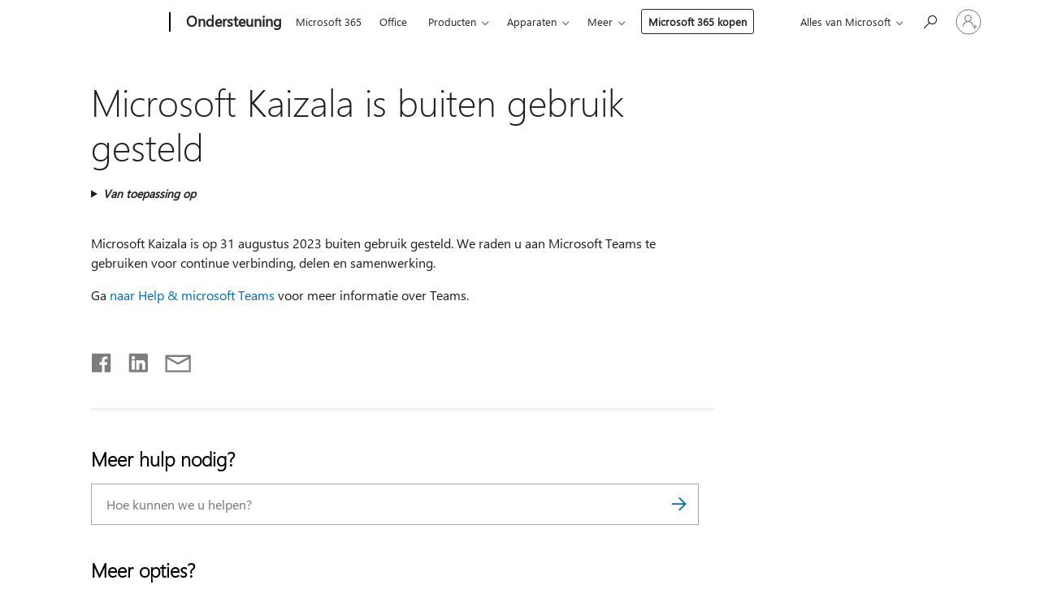

--- FILE ---
content_type: text/html; charset=utf-8
request_url: https://login.microsoftonline.com/common/oauth2/v2.0/authorize?client_id=ee272b19-4411-433f-8f28-5c13cb6fd407&redirect_uri=https%3A%2F%2Fsupport.microsoft.com%2Fsignin-oidc&response_type=code%20id_token&scope=openid%20profile%20offline_access&response_mode=form_post&nonce=639051371989377731.MzU4ZDcxMGMtNWI4Mi00MjMxLTlmZWQtNjE4OTMxNGQ1OGRlMmE0NDc3ZTItZjY0NC00NjdjLTg4NzMtZDA4NGUwMmJhYTM0&prompt=none&nopa=2&state=CfDJ8MF9taR5d3RHoynoKQkxN0BPUDxc7EyTc1QGjZ5-zyAloFUrfWT3uqzJitEUQR40tdHkHFRSXwAlQQcNZ4XhWNPNdH_dGvRkKP98AJIUgKb7ZNrQpVbVFk36infwx_qcL-ABgHy0KBOaYhHVjlHBz7_rZg07yye3gBrTqY8SUqbnqk3BYTbQkg2Plduk5RpIWrtE0s0m7PPAc6hOt7bDgsQT1pIJjw5d5LNVEm2eI-FZjwdxjEyKn2MOmyFDRERDcGYzc8_YMGLD6HE3Z98TfQTgtMw902tPAAC6DUWZ9hOPX1R96751euho8WaAtkN9zGyl3kk4xIm2aDN6hLS4GYlK9gepGzmT6PwV1Iikz80m&x-client-SKU=ID_NET8_0&x-client-ver=8.12.1.0&sso_reload=true
body_size: 9650
content:


<!-- Copyright (C) Microsoft Corporation. All rights reserved. -->
<!DOCTYPE html>
<html>
<head>
    <title>Redirecting</title>
    <meta http-equiv="Content-Type" content="text/html; charset=UTF-8">
    <meta http-equiv="X-UA-Compatible" content="IE=edge">
    <meta name="viewport" content="width=device-width, initial-scale=1.0, maximum-scale=2.0, user-scalable=yes">
    <meta http-equiv="Pragma" content="no-cache">
    <meta http-equiv="Expires" content="-1">
    <meta name="PageID" content="FetchSessions" />
    <meta name="SiteID" content="" />
    <meta name="ReqLC" content="1033" />
    <meta name="LocLC" content="en-US" />

    
<meta name="robots" content="none" />

<script type="text/javascript" nonce='gxMNIxUXXDudoc4M27Dy4Q'>//<![CDATA[
$Config={"urlGetCredentialType":"https://login.microsoftonline.com/common/GetCredentialType?mkt=en-US","urlGoToAADError":"https://login.live.com/oauth20_authorize.srf?client_id=ee272b19-4411-433f-8f28-5c13cb6fd407\u0026scope=openid+profile+offline_access\u0026redirect_uri=https%3a%2f%2fsupport.microsoft.com%2fsignin-oidc\u0026response_type=code+id_token\u0026state=[base64]\u0026response_mode=form_post\u0026nonce=639051371989377731.MzU4ZDcxMGMtNWI4Mi00MjMxLTlmZWQtNjE4OTMxNGQ1OGRlMmE0NDc3ZTItZjY0NC00NjdjLTg4NzMtZDA4NGUwMmJhYTM0\u0026prompt=none\u0026x-client-SKU=ID_NET8_0\u0026x-client-Ver=8.12.1.0\u0026uaid=d7b30202ebd44a488843895905dc6aa1\u0026msproxy=1\u0026issuer=mso\u0026tenant=common\u0026ui_locales=en-US\u0026epctrc=k3jU2YG6F9n4saq%2bAghdX5UQvfCPHYwbjqMl3%2ftCk1c%3d4%3a1%3aCANARY%3anONxIhBMP9Nsl5Tax1JbUfGq8rVBYlPJqwDIzJfjwKk%3d\u0026epct=[base64]\u0026jshs=0\u0026nopa=2","urlAppError":"https://support.microsoft.com/signin-oidc","oAppRedirectErrorPostParams":{"error":"interaction_required","error_description":"Session information is not sufficient for single-sign-on.","state":"[base64]"},"iMaxStackForKnockoutAsyncComponents":10000,"fShowButtons":true,"urlCdn":"https://aadcdn.msauth.net/shared/1.0/","urlDefaultFavicon":"https://aadcdn.msauth.net/shared/1.0/content/images/favicon_a_eupayfgghqiai7k9sol6lg2.ico","urlPost":"/common/login","iPawnIcon":0,"sPOST_Username":"","fEnableNumberMatching":true,"sFT":"[base64]","sFTName":"flowToken","sCtx":"[base64]","fEnableOneDSClientTelemetry":true,"dynamicTenantBranding":null,"staticTenantBranding":null,"oAppCobranding":{},"iBackgroundImage":4,"arrSessions":[],"urlMsaStaticMeControl":"https://login.live.com/Me.htm?v=3","fApplicationInsightsEnabled":false,"iApplicationInsightsEnabledPercentage":0,"urlSetDebugMode":"https://login.microsoftonline.com/common/debugmode","fEnableCssAnimation":true,"fDisableAnimationIfAnimationEndUnsupported":true,"fSsoFeasible":true,"fAllowGrayOutLightBox":true,"fProvideV2SsoImprovements":true,"fUseMsaSessionState":true,"fIsRemoteNGCSupported":true,"urlLogin":"https://login.microsoftonline.com/common/reprocess?ctx=[base64]","urlDssoStatus":"https://login.microsoftonline.com/common/instrumentation/dssostatus","iSessionPullType":3,"fUseSameSite":true,"iAllowedIdentities":2,"isGlobalTenant":true,"uiflavor":1001,"fShouldPlatformKeyBeSuppressed":true,"fLoadStringCustomizationPromises":true,"fUseAlternateTextForSwitchToCredPickerLink":true,"fOfflineAccountVisible":false,"fEnableUserStateFix":true,"fShowAccessPassPeek":true,"fUpdateSessionPollingLogic":true,"fEnableShowPickerCredObservable":true,"fFetchSessionsSkipDsso":true,"fIsCiamUserFlowUxNewLogicEnabled":true,"fUseNonMicrosoftDefaultBrandingForCiam":true,"sCompanyDisplayName":"Microsoft Services","fRemoveCustomCss":true,"fFixUICrashForApiRequestHandler":true,"fShowUpdatedKoreanPrivacyFooter":true,"fUsePostCssHotfix":true,"fFixUserFlowBranding":true,"fEnablePasskeyNullFix":true,"fEnableRefreshCookiesFix":true,"fEnableWebNativeBridgeInterstitialUx":true,"fEnableWindowParentingFix":true,"fEnableNativeBridgeErrors":true,"urlAcmaServerPath":"https://login.microsoftonline.com","sTenantId":"common","sMkt":"en-US","fIsDesktop":true,"fUpdateConfigInit":true,"fLogDisallowedCssProperties":true,"fDisallowExternalFonts":true,"scid":1013,"hpgact":1800,"hpgid":7,"apiCanary":"[base64]","canary":"k3jU2YG6F9n4saq+AghdX5UQvfCPHYwbjqMl3/tCk1c=4:1:CANARY:nONxIhBMP9Nsl5Tax1JbUfGq8rVBYlPJqwDIzJfjwKk=","sCanaryTokenName":"canary","fSkipRenderingNewCanaryToken":false,"fEnableNewCsrfProtection":true,"correlationId":"d7b30202-ebd4-4a48-8843-895905dc6aa1","sessionId":"c4df089f-4950-4974-9762-db302a640200","sRingId":"R3","locale":{"mkt":"en-US","lcid":1033},"slMaxRetry":2,"slReportFailure":true,"strings":{"desktopsso":{"authenticatingmessage":"Trying to sign you in"}},"enums":{"ClientMetricsModes":{"None":0,"SubmitOnPost":1,"SubmitOnRedirect":2,"InstrumentPlt":4}},"urls":{"instr":{"pageload":"https://login.microsoftonline.com/common/instrumentation/reportpageload","dssostatus":"https://login.microsoftonline.com/common/instrumentation/dssostatus"}},"browser":{"ltr":1,"Chrome":1,"_Mac":1,"_M131":1,"_D0":1,"Full":1,"RE_WebKit":1,"b":{"name":"Chrome","major":131,"minor":0},"os":{"name":"OSX","version":"10.15.7"},"V":"131.0"},"watson":{"url":"/common/handlers/watson","bundle":"https://aadcdn.msauth.net/ests/2.1/content/cdnbundles/watson.min_q5ptmu8aniymd4ftuqdkda2.js","sbundle":"https://aadcdn.msauth.net/ests/2.1/content/cdnbundles/watsonsupportwithjquery.3.5.min_dc940oomzau4rsu8qesnvg2.js","fbundle":"https://aadcdn.msauth.net/ests/2.1/content/cdnbundles/frameworksupport.min_oadrnc13magb009k4d20lg2.js","resetErrorPeriod":5,"maxCorsErrors":-1,"maxInjectErrors":5,"maxErrors":10,"maxTotalErrors":3,"expSrcs":["https://login.microsoftonline.com","https://aadcdn.msauth.net/","https://aadcdn.msftauth.net/",".login.microsoftonline.com"],"envErrorRedirect":true,"envErrorUrl":"/common/handlers/enverror"},"loader":{"cdnRoots":["https://aadcdn.msauth.net/","https://aadcdn.msftauth.net/"],"logByThrowing":true},"serverDetails":{"slc":"ProdSlices","dc":"WUS3","ri":"PH1XXXX","ver":{"v":[2,1,23276,2]},"rt":"2026-01-27T18:59:59","et":15},"clientEvents":{"enabled":true,"telemetryEnabled":true,"useOneDSEventApi":true,"flush":60000,"autoPost":true,"autoPostDelay":1000,"minEvents":1,"maxEvents":1,"pltDelay":500,"appInsightsConfig":{"instrumentationKey":"69adc3c768bd4dc08c19416121249fcc-66f1668a-797b-4249-95e3-6c6651768c28-7293","webAnalyticsConfiguration":{"autoCapture":{"jsError":true}}},"defaultEventName":"IDUX_ESTSClientTelemetryEvent_WebWatson","serviceID":3,"endpointUrl":""},"fApplyAsciiRegexOnInput":true,"country":"US","fBreakBrandingSigninString":true,"bsso":{"states":{"START":"start","INPROGRESS":"in-progress","END":"end","END_SSO":"end-sso","END_USERS":"end-users"},"nonce":"AwABEgEAAAADAOz_BQD0_8RVBDxnQiZxsRcSWW2xSj5QuWjMCcuYH9P_h6f7klhGAkj1PxtX4CZQtyMDkXrTVGTSGS2gedI0ES6GKJVRcW4gAA","overallTimeoutMs":4000,"telemetry":{"type":"ChromeSsoTelemetry","nonce":"AwABDwEAAAADAOz_BQD0_2f1v8ZqBHFcKaMfmPf9lMQXyws0y91y1VrBiyb4kCqi41IMnDQIuoazkk3bsZTDqLzFNpiXxAErpDsOLFLHPldwdlJSGnvl_-f_21pQxaVDIAA","reportStates":[]},"redirectEndStates":["end"],"cookieNames":{"aadSso":"AADSSO","winSso":"ESTSSSO","ssoTiles":"ESTSSSOTILES","ssoPulled":"SSOCOOKIEPULLED","userList":"ESTSUSERLIST"},"type":"chrome","reason":"Pull suppressed because it was already attempted and the current URL was reloaded."},"urlNoCookies":"https://login.microsoftonline.com/cookiesdisabled","fTrimChromeBssoUrl":true,"inlineMode":5,"fShowCopyDebugDetailsLink":true,"fTenantBrandingCdnAddEventHandlers":true,"fAddTryCatchForIFrameRedirects":true};
//]]></script> 
<script type="text/javascript" nonce='gxMNIxUXXDudoc4M27Dy4Q'>//<![CDATA[
!function(){var e=window,r=e.$Debug=e.$Debug||{},t=e.$Config||{};if(!r.appendLog){var n=[],o=0;r.appendLog=function(e){var r=t.maxDebugLog||25,i=(new Date).toUTCString()+":"+e;n.push(o+":"+i),n.length>r&&n.shift(),o++},r.getLogs=function(){return n}}}(),function(){function e(e,r){function t(i){var a=e[i];if(i<n-1){return void(o.r[a]?t(i+1):o.when(a,function(){t(i+1)}))}r(a)}var n=e.length;t(0)}function r(e,r,i){function a(){var e=!!s.method,o=e?s.method:i[0],a=s.extraArgs||[],u=n.$WebWatson;try{
var c=t(i,!e);if(a&&a.length>0){for(var d=a.length,l=0;l<d;l++){c.push(a[l])}}o.apply(r,c)}catch(e){return void(u&&u.submitFromException&&u.submitFromException(e))}}var s=o.r&&o.r[e];return r=r||this,s&&(s.skipTimeout?a():n.setTimeout(a,0)),s}function t(e,r){return Array.prototype.slice.call(e,r?1:0)}var n=window;n.$Do||(n.$Do={"q":[],"r":[],"removeItems":[],"lock":0,"o":[]});var o=n.$Do;o.when=function(t,n){function i(e){r(e,a,s)||o.q.push({"id":e,"c":a,"a":s})}var a=0,s=[],u=1;"function"==typeof n||(a=n,
u=2);for(var c=u;c<arguments.length;c++){s.push(arguments[c])}t instanceof Array?e(t,i):i(t)},o.register=function(e,t,n){if(!o.r[e]){o.o.push(e);var i={};if(t&&(i.method=t),n&&(i.skipTimeout=n),arguments&&arguments.length>3){i.extraArgs=[];for(var a=3;a<arguments.length;a++){i.extraArgs.push(arguments[a])}}o.r[e]=i,o.lock++;try{for(var s=0;s<o.q.length;s++){var u=o.q[s];u.id==e&&r(e,u.c,u.a)&&o.removeItems.push(u)}}catch(e){throw e}finally{if(0===--o.lock){for(var c=0;c<o.removeItems.length;c++){
for(var d=o.removeItems[c],l=0;l<o.q.length;l++){if(o.q[l]===d){o.q.splice(l,1);break}}}o.removeItems=[]}}}},o.unregister=function(e){o.r[e]&&delete o.r[e]}}(),function(e,r){function t(){if(!a){if(!r.body){return void setTimeout(t)}a=!0,e.$Do.register("doc.ready",0,!0)}}function n(){if(!s){if(!r.body){return void setTimeout(n)}t(),s=!0,e.$Do.register("doc.load",0,!0),i()}}function o(e){(r.addEventListener||"load"===e.type||"complete"===r.readyState)&&t()}function i(){
r.addEventListener?(r.removeEventListener("DOMContentLoaded",o,!1),e.removeEventListener("load",n,!1)):r.attachEvent&&(r.detachEvent("onreadystatechange",o),e.detachEvent("onload",n))}var a=!1,s=!1;if("complete"===r.readyState){return void setTimeout(n)}!function(){r.addEventListener?(r.addEventListener("DOMContentLoaded",o,!1),e.addEventListener("load",n,!1)):r.attachEvent&&(r.attachEvent("onreadystatechange",o),e.attachEvent("onload",n))}()}(window,document),function(){function e(){
return f.$Config||f.ServerData||{}}function r(e,r){var t=f.$Debug;t&&t.appendLog&&(r&&(e+=" '"+(r.src||r.href||"")+"'",e+=", id:"+(r.id||""),e+=", async:"+(r.async||""),e+=", defer:"+(r.defer||"")),t.appendLog(e))}function t(){var e=f.$B;if(void 0===d){if(e){d=e.IE}else{var r=f.navigator.userAgent;d=-1!==r.indexOf("MSIE ")||-1!==r.indexOf("Trident/")}}return d}function n(){var e=f.$B;if(void 0===l){if(e){l=e.RE_Edge}else{var r=f.navigator.userAgent;l=-1!==r.indexOf("Edge")}}return l}function o(e){
var r=e.indexOf("?"),t=r>-1?r:e.length,n=e.lastIndexOf(".",t);return e.substring(n,n+v.length).toLowerCase()===v}function i(){var r=e();return(r.loader||{}).slReportFailure||r.slReportFailure||!1}function a(){return(e().loader||{}).redirectToErrorPageOnLoadFailure||!1}function s(){return(e().loader||{}).logByThrowing||!1}function u(e){if(!t()&&!n()){return!1}var r=e.src||e.href||"";if(!r){return!0}if(o(r)){var i,a,s;try{i=e.sheet,a=i&&i.cssRules,s=!1}catch(e){s=!0}if(i&&!a&&s){return!0}
if(i&&a&&0===a.length){return!0}}return!1}function c(){function t(e){g.getElementsByTagName("head")[0].appendChild(e)}function n(e,r,t,n){var u=null;return u=o(e)?i(e):"script"===n.toLowerCase()?a(e):s(e,n),r&&(u.id=r),"function"==typeof u.setAttribute&&(u.setAttribute("crossorigin","anonymous"),t&&"string"==typeof t&&u.setAttribute("integrity",t)),u}function i(e){var r=g.createElement("link");return r.rel="stylesheet",r.type="text/css",r.href=e,r}function a(e){
var r=g.createElement("script"),t=g.querySelector("script[nonce]");if(r.type="text/javascript",r.src=e,r.defer=!1,r.async=!1,t){var n=t.nonce||t.getAttribute("nonce");r.setAttribute("nonce",n)}return r}function s(e,r){var t=g.createElement(r);return t.src=e,t}function d(e,r){if(e&&e.length>0&&r){for(var t=0;t<e.length;t++){if(-1!==r.indexOf(e[t])){return!0}}}return!1}function l(r){if(e().fTenantBrandingCdnAddEventHandlers){var t=d(E,r)?E:b;if(!(t&&t.length>1)){return r}for(var n=0;n<t.length;n++){
if(-1!==r.indexOf(t[n])){var o=t[n+1<t.length?n+1:0],i=r.substring(t[n].length);return"https://"!==t[n].substring(0,"https://".length)&&(o="https://"+o,i=i.substring("https://".length)),o+i}}return r}if(!(b&&b.length>1)){return r}for(var a=0;a<b.length;a++){if(0===r.indexOf(b[a])){return b[a+1<b.length?a+1:0]+r.substring(b[a].length)}}return r}function f(e,t,n,o){if(r("[$Loader]: "+(L.failMessage||"Failed"),o),w[e].retry<y){return w[e].retry++,h(e,t,n),void c._ReportFailure(w[e].retry,w[e].srcPath)}n&&n()}
function v(e,t,n,o){if(u(o)){return f(e,t,n,o)}r("[$Loader]: "+(L.successMessage||"Loaded"),o),h(e+1,t,n);var i=w[e].onSuccess;"function"==typeof i&&i(w[e].srcPath)}function h(e,o,i){if(e<w.length){var a=w[e];if(!a||!a.srcPath){return void h(e+1,o,i)}a.retry>0&&(a.srcPath=l(a.srcPath),a.origId||(a.origId=a.id),a.id=a.origId+"_Retry_"+a.retry);var s=n(a.srcPath,a.id,a.integrity,a.tagName);s.onload=function(){v(e,o,i,s)},s.onerror=function(){f(e,o,i,s)},s.onreadystatechange=function(){
"loaded"===s.readyState?setTimeout(function(){v(e,o,i,s)},500):"complete"===s.readyState&&v(e,o,i,s)},t(s),r("[$Loader]: Loading '"+(a.srcPath||"")+"', id:"+(a.id||""))}else{o&&o()}}var p=e(),y=p.slMaxRetry||2,m=p.loader||{},b=m.cdnRoots||[],E=m.tenantBrandingCdnRoots||[],L=this,w=[];L.retryOnError=!0,L.successMessage="Loaded",L.failMessage="Error",L.Add=function(e,r,t,n,o,i){e&&w.push({"srcPath":e,"id":r,"retry":n||0,"integrity":t,"tagName":o||"script","onSuccess":i})},L.AddForReload=function(e,r){
var t=e.src||e.href||"";L.Add(t,"AddForReload",e.integrity,1,e.tagName,r)},L.AddIf=function(e,r,t){e&&L.Add(r,t)},L.Load=function(e,r){h(0,e,r)}}var d,l,f=window,g=f.document,v=".css";c.On=function(e,r,t){if(!e){throw"The target element must be provided and cannot be null."}r?c.OnError(e,t):c.OnSuccess(e,t)},c.OnSuccess=function(e,t){if(!e){throw"The target element must be provided and cannot be null."}if(u(e)){return c.OnError(e,t)}var n=e.src||e.href||"",o=i(),s=a();r("[$Loader]: Loaded",e);var d=new c
;d.failMessage="Reload Failed",d.successMessage="Reload Success",d.Load(null,function(){if(o){throw"Unexpected state. ResourceLoader.Load() failed despite initial load success. ['"+n+"']"}s&&(document.location.href="/error.aspx?err=504")})},c.OnError=function(e,t){var n=e.src||e.href||"",o=i(),s=a();if(!e){throw"The target element must be provided and cannot be null."}r("[$Loader]: Failed",e);var u=new c;u.failMessage="Reload Failed",u.successMessage="Reload Success",u.AddForReload(e,t),
u.Load(null,function(){if(o){throw"Failed to load external resource ['"+n+"']"}s&&(document.location.href="/error.aspx?err=504")}),c._ReportFailure(0,n)},c._ReportFailure=function(e,r){if(s()&&!t()){throw"[Retry "+e+"] Failed to load external resource ['"+r+"'], reloading from fallback CDN endpoint"}},f.$Loader=c}(),function(){function e(){if(!E){var e=new h.$Loader;e.AddIf(!h.jQuery,y.sbundle,"WebWatson_DemandSupport"),y.sbundle=null,delete y.sbundle,e.AddIf(!h.$Api,y.fbundle,"WebWatson_DemandFramework"),
y.fbundle=null,delete y.fbundle,e.Add(y.bundle,"WebWatson_DemandLoaded"),e.Load(r,t),E=!0}}function r(){if(h.$WebWatson){if(h.$WebWatson.isProxy){return void t()}m.when("$WebWatson.full",function(){for(;b.length>0;){var e=b.shift();e&&h.$WebWatson[e.cmdName].apply(h.$WebWatson,e.args)}})}}function t(){if(!h.$WebWatson||h.$WebWatson.isProxy){if(!L&&JSON){try{var e=new XMLHttpRequest;e.open("POST",y.url),e.setRequestHeader("Accept","application/json"),
e.setRequestHeader("Content-Type","application/json; charset=UTF-8"),e.setRequestHeader("canary",p.apiCanary),e.setRequestHeader("client-request-id",p.correlationId),e.setRequestHeader("hpgid",p.hpgid||0),e.setRequestHeader("hpgact",p.hpgact||0);for(var r=-1,t=0;t<b.length;t++){if("submit"===b[t].cmdName){r=t;break}}var o=b[r]?b[r].args||[]:[],i={"sr":y.sr,"ec":"Failed to load external resource [Core Watson files]","wec":55,"idx":1,"pn":p.pgid||"","sc":p.scid||0,"hpg":p.hpgid||0,
"msg":"Failed to load external resource [Core Watson files]","url":o[1]||"","ln":0,"ad":0,"an":!1,"cs":"","sd":p.serverDetails,"ls":null,"diag":v(y)};e.send(JSON.stringify(i))}catch(e){}L=!0}y.loadErrorUrl&&window.location.assign(y.loadErrorUrl)}n()}function n(){b=[],h.$WebWatson=null}function o(r){return function(){var t=arguments;b.push({"cmdName":r,"args":t}),e()}}function i(){var e=["foundException","resetException","submit"],r=this;r.isProxy=!0;for(var t=e.length,n=0;n<t;n++){var i=e[n];i&&(r[i]=o(i))}
}function a(e,r,t,n,o,i,a){var s=h.event;return i||(i=l(o||s,a?a+2:2)),h.$Debug&&h.$Debug.appendLog&&h.$Debug.appendLog("[WebWatson]:"+(e||"")+" in "+(r||"")+" @ "+(t||"??")),$.submit(e,r,t,n,o||s,i,a)}function s(e,r){return{"signature":e,"args":r,"toString":function(){return this.signature}}}function u(e){for(var r=[],t=e.split("\n"),n=0;n<t.length;n++){r.push(s(t[n],[]))}return r}function c(e){for(var r=[],t=e.split("\n"),n=0;n<t.length;n++){var o=s(t[n],[]);t[n+1]&&(o.signature+="@"+t[n+1],n++),r.push(o)
}return r}function d(e){if(!e){return null}try{if(e.stack){return u(e.stack)}if(e.error){if(e.error.stack){return u(e.error.stack)}}else if(window.opera&&e.message){return c(e.message)}}catch(e){}return null}function l(e,r){var t=[];try{for(var n=arguments.callee;r>0;){n=n?n.caller:n,r--}for(var o=0;n&&o<w;){var i="InvalidMethod()";try{i=n.toString()}catch(e){}var a=[],u=n.args||n.arguments;if(u){for(var c=0;c<u.length;c++){a[c]=u[c]}}t.push(s(i,a)),n=n.caller,o++}}catch(e){t.push(s(e.toString(),[]))}
var l=d(e);return l&&(t.push(s("--- Error Event Stack -----------------",[])),t=t.concat(l)),t}function f(e){if(e){try{var r=/function (.{1,})\(/,t=r.exec(e.constructor.toString());return t&&t.length>1?t[1]:""}catch(e){}}return""}function g(e){if(e){try{if("string"!=typeof e&&JSON&&JSON.stringify){var r=f(e),t=JSON.stringify(e);return t&&"{}"!==t||(e.error&&(e=e.error,r=f(e)),(t=JSON.stringify(e))&&"{}"!==t||(t=e.toString())),r+":"+t}}catch(e){}}return""+(e||"")}function v(e){var r=[];try{
if(jQuery?(r.push("jQuery v:"+jQuery().jquery),jQuery.easing?r.push("jQuery.easing:"+JSON.stringify(jQuery.easing)):r.push("jQuery.easing is not defined")):r.push("jQuery is not defined"),e&&e.expectedVersion&&r.push("Expected jQuery v:"+e.expectedVersion),m){var t,n="";for(t=0;t<m.o.length;t++){n+=m.o[t]+";"}for(r.push("$Do.o["+n+"]"),n="",t=0;t<m.q.length;t++){n+=m.q[t].id+";"}r.push("$Do.q["+n+"]")}if(h.$Debug&&h.$Debug.getLogs){var o=h.$Debug.getLogs();o&&o.length>0&&(r=r.concat(o))}if(b){
for(var i=0;i<b.length;i++){var a=b[i];if(a&&"submit"===a.cmdName){try{if(JSON&&JSON.stringify){var s=JSON.stringify(a);s&&r.push(s)}}catch(e){r.push(g(e))}}}}}catch(e){r.push(g(e))}return r}var h=window,p=h.$Config||{},y=p.watson,m=h.$Do;if(!h.$WebWatson&&y){var b=[],E=!1,L=!1,w=10,$=h.$WebWatson=new i;$.CB={},$._orgErrorHandler=h.onerror,h.onerror=a,$.errorHooked=!0,m.when("jQuery.version",function(e){y.expectedVersion=e}),m.register("$WebWatson")}}(),function(){function e(e,r){
for(var t=r.split("."),n=t.length,o=0;o<n&&null!==e&&void 0!==e;){e=e[t[o++]]}return e}function r(r){var t=null;return null===u&&(u=e(i,"Constants")),null!==u&&r&&(t=e(u,r)),null===t||void 0===t?"":t.toString()}function t(t){var n=null;return null===a&&(a=e(i,"$Config.strings")),null!==a&&t&&(n=e(a,t.toLowerCase())),null!==n&&void 0!==n||(n=r(t)),null===n||void 0===n?"":n.toString()}function n(e,r){var n=null;return e&&r&&r[e]&&(n=t("errors."+r[e])),n||(n=t("errors."+e)),n||(n=t("errors."+c)),n||(n=t(c)),n}
function o(t){var n=null;return null===s&&(s=e(i,"$Config.urls")),null!==s&&t&&(n=e(s,t.toLowerCase())),null!==n&&void 0!==n||(n=r(t)),null===n||void 0===n?"":n.toString()}var i=window,a=null,s=null,u=null,c="GENERIC_ERROR";i.GetString=t,i.GetErrorString=n,i.GetUrl=o}(),function(){var e=window,r=e.$Config||{};e.$B=r.browser||{}}(),function(){function e(e,r,t){e&&e.addEventListener?e.addEventListener(r,t):e&&e.attachEvent&&e.attachEvent("on"+r,t)}function r(r,t){e(document.getElementById(r),"click",t)}
function t(r,t){var n=document.getElementsByName(r);n&&n.length>0&&e(n[0],"click",t)}var n=window;n.AddListener=e,n.ClickEventListenerById=r,n.ClickEventListenerByName=t}();
//]]></script> 
<script type="text/javascript" nonce='gxMNIxUXXDudoc4M27Dy4Q'>//<![CDATA[
!function(t,e){!function(){var n=e.getElementsByTagName("head")[0];n&&n.addEventListener&&(n.addEventListener("error",function(e){null!==e.target&&"cdn"===e.target.getAttribute("data-loader")&&t.$Loader.OnError(e.target)},!0),n.addEventListener("load",function(e){null!==e.target&&"cdn"===e.target.getAttribute("data-loader")&&t.$Loader.OnSuccess(e.target)},!0))}()}(window,document);
//]]></script>
    <script type="text/javascript" nonce='gxMNIxUXXDudoc4M27Dy4Q'>
        ServerData = $Config;
    </script>

    <script data-loader="cdn" crossorigin="anonymous" src="https://aadcdn.msauth.net/shared/1.0/content/js/FetchSessions_Core_Zrgqf3NDZY6QoRSGjvZAAQ2.js" integrity='sha384-ZiCm7FNkvHCzGABuQsNqI+NbQpuukT8O8DH+5NRo+GBSrdhUPzoMJLcFvVj8ky+R' nonce='gxMNIxUXXDudoc4M27Dy4Q'></script>

</head>
<body data-bind="defineGlobals: ServerData" style="display: none">
</body>
</html>